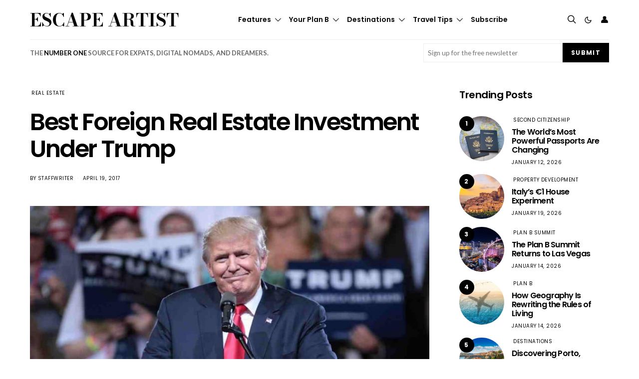

--- FILE ---
content_type: application/javascript; charset=utf-8
request_url: https://www.escapeartist.com/wp-content/plugins/ea-click-tracker/assets/js/frontend.js?ver=1.0.0
body_size: 2710
content:
jQuery(document).ready(function($) {
    'use strict';
    
    // Configuration
    var config = {
        ajaxUrl: eaClickTracker.ajaxUrl,
        nonce: eaClickTracker.nonce,
        trackAnonymous: eaClickTracker.trackAnonymous,
        targetIds: eaClickTracker.targetIds || [],
        targetClasses: eaClickTracker.targetClasses || [],
        trackLinks: eaClickTracker.trackLinks || 0,
        trackExternalLinksOnly: eaClickTracker.trackExternalLinksOnly || 0,
        currentDomain: eaClickTracker.currentDomain || '',
        throttleDelay: 100, // Throttle clicks to prevent spam
        maxRetries: 3,
        retryDelay: 1000
    };
    
    // Throttling mechanism
    var clickThrottle = {};
    
    // Queue for failed requests
    var failedRequests = [];
    
    // Load target elements from backend
    var targetIds = config.targetIds || [];
    var targetClasses = config.targetClasses || [];
    
    /**
     * Check if a link is external
     */
    function isExternalLink(href) {
        // Handle relative URLs
        if (href.indexOf('//') === -1) {
            return false;
        }
        
        try {
            var linkDomain = new URL(href).hostname;
            return linkDomain !== config.currentDomain;
        } catch (e) {
            return false;
        }
    }
    
    /**
     * Check if element should be tracked
     */
    function shouldTrackElement(element) {
        var $element = $(element);
        
        // Get element ID and classes
        var elementId = $element.attr('id');
        var elementClasses = $element.attr('class');
        
        // Check if element ID is in our target list
        if (elementId && targetIds.length > 0) {
            for (var i = 0; i < targetIds.length; i++) {
                if (elementId === targetIds[i]) {
                    return true;
                }
            }
        }
        
        // Check if any element class is in our target list
        if (elementClasses && targetClasses.length > 0) {
            var classList = elementClasses.split(/\s+/);
            for (var i = 0; i < classList.length; i++) {
                var className = classList[i].trim();
                if (className && targetClasses.indexOf(className) !== -1) {
                    return true;
                }
            }
        }
        
        // Check if this is a link and link tracking is enabled
        if (config.trackLinks && $element.is('a')) {
            var href = $element.attr('href');
            
            // Skip if no href or it's a JavaScript void link
            if (!href || href === '#' || href.indexOf('javascript:') === 0) {
                return false;
            }
            
            // If tracking external links only
            if (config.trackExternalLinksOnly) {
                return isExternalLink(href);
            }
            
            return true;
        }
        
        return false;
    }
    
    /**
     * Get element identifier and type (only for tracked elements)
     */
    function getElementInfo(element) {
        var $element = $(element);
        var info = [];
        
        // Get ID if it's in our target list
        var id = $element.attr('id');
        if (id && targetIds.indexOf(id) !== -1) {
            info.push({
                type: 'id',
                value: id
            });
        }
        
        // Get classes that are in our target list
        var classes = $element.attr('class');
        if (classes) {
            var classList = classes.split(/\s+/);
            for (var i = 0; i < classList.length; i++) {
                var className = classList[i].trim();
                if (className && targetClasses.indexOf(className) !== -1) {
                    info.push({
                        type: 'class',
                        value: className
                    });
                }
            }
        }
        
        // Check if this is a tracked link
        if (config.trackLinks && $element.is('a')) {
            var href = $element.attr('href');
            if (href && href !== '#' && href.indexOf('javascript:') !== 0) {
                // Only track if it meets our criteria
                if (!config.trackExternalLinksOnly || isExternalLink(href)) {
                    var linkText = $element.text().trim();
                    info.push({
                        type: 'link',
                        value: href,
                        linkText: linkText
                    });
                }
            }
        }
        
        return info;
    }
    
    /**
     * Create throttle key for element
     */
    function getThrottleKey(type, value) {
        return type + ':' + value;
    }
    
    /**
     * Check if click should be throttled
     */
    function isThrottled(type, value) {
        var key = getThrottleKey(type, value);
        var now = Date.now();
        
        if (clickThrottle[key] && (now - clickThrottle[key]) < config.throttleDelay) {
            return true;
        }
        
        clickThrottle[key] = now;
        return false;
    }
    
    /**
     * Send click data to server
     */
    function trackClick(elementType, elementValue, retryCount) {
        retryCount = retryCount || 0;
        
        var data = {
            action: 'ea_track_click',
            nonce: config.nonce,
            element_type: elementType,
            element_value: elementValue,
            page_url: window.location.href
        };
        
        $.ajax({
            url: config.ajaxUrl,
            type: 'POST',
            data: data,
            timeout: 5000,
            success: function(response) {
                if (response.success) {
                    // Success - remove from failed queue if it was there
                    removeFromFailedQueue(data);
                } else {
                    console.warn('EA Click Tracker: Server error -', response.data.message);
                }
            },
            error: function(xhr, status, error) {
                console.warn('EA Click Tracker: Request failed -', status, error);
                
                // Add to retry queue if under retry limit
                if (retryCount < config.maxRetries) {
                    setTimeout(function() {
                        trackClick(elementType, elementValue, retryCount + 1);
                    }, config.retryDelay * (retryCount + 1));
                } else {
                    // Add to failed queue for later retry
                    addToFailedQueue(data);
                }
            }
        });
    }
    
    /**
     * Add request to failed queue
     */
    function addToFailedQueue(data) {
        // Prevent duplicates
        for (var i = 0; i < failedRequests.length; i++) {
            if (failedRequests[i].element_type === data.element_type && 
                failedRequests[i].element_value === data.element_value &&
                failedRequests[i].page_url === data.page_url) {
                return;
            }
        }
        
        failedRequests.push(data);
        
        // Limit queue size
        if (failedRequests.length > 50) {
            failedRequests.shift();
        }
    }
    
    /**
     * Remove request from failed queue
     */
    function removeFromFailedQueue(data) {
        for (var i = failedRequests.length - 1; i >= 0; i--) {
            if (failedRequests[i].element_type === data.element_type && 
                failedRequests[i].element_value === data.element_value &&
                failedRequests[i].page_url === data.page_url) {
                failedRequests.splice(i, 1);
            }
        }
    }
    
    /**
     * Retry failed requests
     */
    function retryFailedRequests() {
        if (failedRequests.length === 0) {
            return;
        }
        
        var requestsToRetry = failedRequests.slice(); // Copy array
        failedRequests = []; // Clear original array
        
        for (var i = 0; i < requestsToRetry.length; i++) {
            var data = requestsToRetry[i];
            trackClick(data.element_type, data.element_value, 0);
        }
    }
    
    /**
     * Initialize click tracking
     */
    function initClickTracking() {
        // Check if we have any tracking configured
        if (targetIds.length === 0 && targetClasses.length === 0 && !config.trackLinks) {
            console.log('EA Click Tracker: No target IDs, classes, or link tracking configured. Please configure tracking options in settings.');
            return;
        }
        
        // Attach click handler to document
        $(document).on('click', '*', function(event) {
            var element = this;
            
            // Check if element should be tracked
            if (!shouldTrackElement(element)) {
                return;
            }
            
            // Get element info
            var elementInfo = getElementInfo(element);
            
            // Track each identifier (ID and classes)
            for (var i = 0; i < elementInfo.length; i++) {
                var info = elementInfo[i];
                
                // Check throttling
                if (isThrottled(info.type, info.value)) {
                    continue;
                }
                
                // Track the click
                trackClick(info.type, info.value);
            }
        });
        
        // Retry failed requests periodically
        setInterval(retryFailedRequests, 30000); // Every 30 seconds
        
        // Retry failed requests when page becomes visible again
        if (typeof document.addEventListener !== 'undefined') {
            document.addEventListener('visibilitychange', function() {
                if (!document.hidden) {
                    retryFailedRequests();
                }
            });
        }
        
        // Retry failed requests before page unload
        $(window).on('beforeunload', function() {
            if (failedRequests.length > 0) {
                // Use synchronous request for immediate sending
                var data = failedRequests[0]; // Send at least one
                $.ajax({
                    url: config.ajaxUrl,
                    type: 'POST',
                    data: data,
                    async: false
                });
            }
        });
    }
    
    /**
     * Check if tracking is enabled
     */
    function isTrackingEnabled() {
        // Check if anonymous tracking is enabled
        if (!config.trackAnonymous) {
            // Would need to check if user is logged in
            // For now, assume tracking is enabled
        }
        
        return true;
    }
    
    // Initialize tracking if enabled
    if (isTrackingEnabled()) {
        initClickTracking();
        
        // Debug mode (only in development)
        if (window.location.hostname === 'localhost' || window.location.hostname.indexOf('dev') !== -1) {
            window.eaClickTrackerDebug = {
                config: config,
                failedRequests: failedRequests,
                clickThrottle: clickThrottle,
                retryFailedRequests: retryFailedRequests
            };
        }
    }
}); 